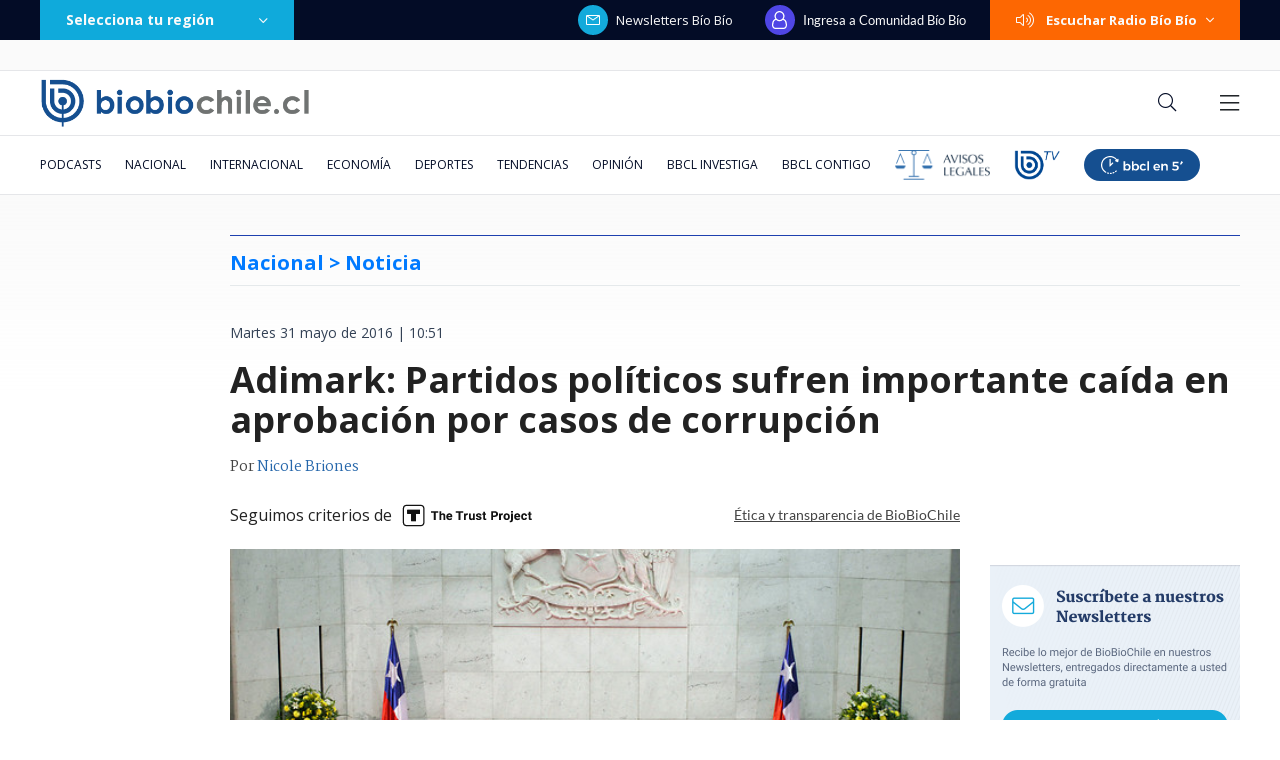

--- FILE ---
content_type: text/html; charset=utf-8
request_url: https://realtime.bbcl.cl/hit/?t=1769228364176&url=https%3A%2F%2Fwww.biobiochile.cl%2Fnoticias%2Fnacional%2Fcat-nacional%2F2016%2F05%2F31%2Fadimark-partidos-politicos-sufren-importante-caida-en-aprobacion-por-casos-de-corrupcion.shtml&property=01G1KMVDSGMWCR31GWZX0VBJBY&referrer=
body_size: -16
content:
01KFQ3MTK120P8E7YTNN4WFW1C.wVH+gXys9v/dbev+xx2qbqI9D1/8goKxUKmyWxx4xTM=

--- FILE ---
content_type: text/html; charset=utf-8
request_url: https://www.google.com/recaptcha/api2/aframe
body_size: 269
content:
<!DOCTYPE HTML><html><head><meta http-equiv="content-type" content="text/html; charset=UTF-8"></head><body><script nonce="LOP-UkHQJpFZJnbXd8tTqQ">/** Anti-fraud and anti-abuse applications only. See google.com/recaptcha */ try{var clients={'sodar':'https://pagead2.googlesyndication.com/pagead/sodar?'};window.addEventListener("message",function(a){try{if(a.source===window.parent){var b=JSON.parse(a.data);var c=clients[b['id']];if(c){var d=document.createElement('img');d.src=c+b['params']+'&rc='+(localStorage.getItem("rc::a")?sessionStorage.getItem("rc::b"):"");window.document.body.appendChild(d);sessionStorage.setItem("rc::e",parseInt(sessionStorage.getItem("rc::e")||0)+1);localStorage.setItem("rc::h",'1769228378607');}}}catch(b){}});window.parent.postMessage("_grecaptcha_ready", "*");}catch(b){}</script></body></html>

--- FILE ---
content_type: application/javascript
request_url: https://www.biobiochile.cl/static/realtime/realtime-nacional.js?t=1769228375718&callback=BBCL_Realtime
body_size: 1131
content:
/*2026-01-24 04:19:07*/ BBCL_Realtime([{"id":6708967,"titulo":"\"No parece justificado\": Corte cuestiona contrataci\u00f3n de abogado de Boric y revoca su sobreseimiento","url":"https:\/\/www.biobiochile.cl\/especial\/bbcl-investiga\/noticias\/articulos\/2026\/01\/23\/no-parece-justificado-corte-cuestiona-contratacion-de-abogado-de-boric-y-revoca-su-sobreseimiento.shtml","imagen":"2026\/01\/gabriel-boric-y-jonatan-valenzuela-corte-cuestiona-contratacion.png","video_rudo_destacado":"","categoria":"nacional","en_vivo":false,"visitas":169},{"id":6709652,"titulo":"No ser\u00e1n malls chinos: Falabella llegar\u00e1 a ocupar algunas de las tiendas que dej\u00f3 el cierre de Corona","url":"https:\/\/www.biobiochile.cl\/noticias\/economia\/negocios-y-empresas\/2026\/01\/23\/no-seran-malls-chinos-falabella-llegara-a-ocupar-algunas-de-las-tiendas-que-dejo-el-cierre-de-corona.shtml","imagen":"2026\/01\/no-seran-un-mall-chino-falabella-llegara-a-ocupar-algunas-de-las-tiendas-que-dejo-corona.jpg","video_rudo_destacado":"","categoria":"nacional","en_vivo":false,"visitas":116},{"id":6708887,"titulo":"Vallejo sobre advertencia de contralora: \"El reajuste tiene un carril distinto a socio emergencia\"","url":"https:\/\/www.biobiochile.cl\/noticias\/nacional\/chile\/2026\/01\/23\/vallejo-sobre-advertencia-de-contralora-el-reajuste-tiene-un-carril-distinto-a-socio-emergencia.shtml","imagen":"2026\/01\/vallejo-sobre-advertencia-de-contralora-el-reajuste-tiene-un-carril-distinto-a-socio-emergencia.png","video_rudo_destacado":"","categoria":"nacional","en_vivo":false,"visitas":71},{"id":6710018,"titulo":"Ivette Vergara con todo contra Vasco Moulian por dichos sobre su hijo: \"No lo voy a aguantar\"","url":"https:\/\/www.biobiochile.cl\/noticias\/dopamina\/2026\/01\/23\/ivette-vergara-con-todo-contra-vasco-moulian-por-dichos-sobre-su-hijo-no-lo-voy-a-aguantar.shtml","imagen":"2026\/01\/ivette-vergara-vasco-moulian-dichos-hijo-no-lo-voy-aguantar-.jpg","video_rudo_destacado":"","categoria":"nacional","en_vivo":false,"visitas":56},{"id":6710057,"titulo":"Naya F\u00e1cil contesta cr\u00edticas de Cony Capelli por ayuda en incendios y revela origen de la pugna","url":"https:\/\/www.biobiochile.cl\/noticias\/dopamina\/2026\/01\/23\/naya-facil-contesta-criticas-de-cony-capelli-por-ayuda-en-incendios-y-revela-origen-de-la-pugna.shtml","imagen":"2026\/01\/naya-facil-criticas-cony-capelli-ayuda-incendios-origen-pugna-.jpg","video_rudo_destacado":"","categoria":"nacional","en_vivo":false,"visitas":56},{"id":6709999,"titulo":"Delcy Rodr\u00edguez propone convocar \"verdadero di\u00e1logo pol\u00edtico\" que incluya a la oposici\u00f3n en Venezuela","url":"https:\/\/www.biobiochile.cl\/noticias\/internacional\/america-latina\/2026\/01\/23\/delcy-rodriguez-propone-convocar-verdadero-dialogo-politico-que-incluya-a-la-oposicion-en-venezuela.shtml","imagen":"2026\/01\/efe-archiv-por-delcy-rodriguez-venezuela.png","video_rudo_destacado":"","categoria":"nacional","en_vivo":false,"visitas":43},{"id":6709799,"titulo":"Buzo y amante del mar: qui\u00e9n era Julio Alfaro, t\u00e9cnico que muri\u00f3 tras ser succionado por ducto en Tom\u00e9","url":"https:\/\/www.biobiochile.cl\/noticias\/nacional\/region-del-bio-bio\/2026\/01\/23\/buzo-y-amante-del-mar-quien-era-julio-alfaro-tecnico-que-murio-tras-ser-succionado-por-ducto-en-tome.shtml","imagen":"2026\/01\/buzo-y-amante-del-mar-quien-era-julio-alfaro-tecnico-que-murio-tras-ser-succionado-por-ducto-en-tome.png","video_rudo_destacado":"","categoria":"nacional","en_vivo":false,"visitas":37},{"id":6709386,"titulo":"Municipalidad de Maip\u00fa denuncia a supuesta dirigenta de campamento Santa Marta por estafa a familias","url":"https:\/\/www.biobiochile.cl\/noticias\/nacional\/region-metropolitana\/2026\/01\/23\/municipalidad-de-maipu-denuncia-a-supuesta-dirigenta-de-campamento-santa-marta-por-estafa-a-familias.shtml","imagen":"2026\/01\/municipalidad-de-maipu-denuncia-a-supuesta-dirigenta-de-campamento-santa-marta-por-estafa-a-familias.png","video_rudo_destacado":"","categoria":"nacional","en_vivo":false,"visitas":31},{"id":6710080,"titulo":"Joven estuvo m\u00e1s de un a\u00f1o en prisi\u00f3n por robo que no cometi\u00f3: result\u00f3 ser inocente y ser\u00e1 indemnizado","url":"https:\/\/www.biobiochile.cl\/noticias\/nacional\/region-metropolitana\/2026\/01\/24\/joven-estuvo-mas-de-un-ano-en-prision-por-robo-que-no-cometio-resulto-ser-inocente-y-sera-indemnizado.shtml","imagen":"2026\/01\/cntxt-a-1-por-joven-prision-1-ano-declarado-inocente-sera-indemnizado.jpg","video_rudo_destacado":"","categoria":"nacional","en_vivo":false,"visitas":30},{"id":6709824,"titulo":"Criticado por astr\u00f3nomos y Kast: Empresa da pie atr\u00e1s a pol\u00e9mico proyecto INNA de hidr\u00f3geno verde","url":"https:\/\/www.biobiochile.cl\/noticias\/economia\/actualidad-economica\/2026\/01\/23\/criticado-por-astronomos-y-kast-empresa-da-pie-atras-a-polemico-proyecto-inna-de-hidrogeno-verde.shtml","imagen":"2026\/01\/criticado-por-astronomos-y-kast_-empresa-da-pie-atras-a-polemico-proyecto-inna-de-hidrogeno-verde.jpg","video_rudo_destacado":"","categoria":"nacional","en_vivo":false,"visitas":29}])

--- FILE ---
content_type: application/javascript; charset=utf-8
request_url: https://fundingchoicesmessages.google.com/f/AGSKWxWkwx84NJS-LieXZMpXm6KU7oEgqZd3JYs27Ilj6yPVbYvB-StPNfbeQvm3egkhMd-JkRe-y1QXbKFGqyi7awfaOHDclRG3rJPGRbANr6ePkFwOJSYKDy0lFfwClive00KzChJF3ClK3kBytJaT8YFmSqloDrvMsnXVf1b9H61tDbaA2i_xHOQEw7lu/_/adtitle./bannerad6./adserv./600-60._540_70.
body_size: -1288
content:
window['2404e079-d8c5-4233-8dfe-db13bd71f3a7'] = true;